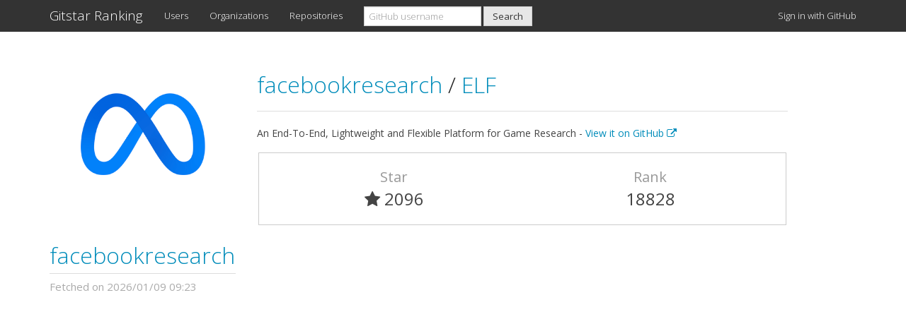

--- FILE ---
content_type: text/html; charset=utf-8
request_url: https://www.google.com/recaptcha/api2/aframe
body_size: 268
content:
<!DOCTYPE HTML><html><head><meta http-equiv="content-type" content="text/html; charset=UTF-8"></head><body><script nonce="vWJn7bukRb0PWSPY7o57aQ">/** Anti-fraud and anti-abuse applications only. See google.com/recaptcha */ try{var clients={'sodar':'https://pagead2.googlesyndication.com/pagead/sodar?'};window.addEventListener("message",function(a){try{if(a.source===window.parent){var b=JSON.parse(a.data);var c=clients[b['id']];if(c){var d=document.createElement('img');d.src=c+b['params']+'&rc='+(localStorage.getItem("rc::a")?sessionStorage.getItem("rc::b"):"");window.document.body.appendChild(d);sessionStorage.setItem("rc::e",parseInt(sessionStorage.getItem("rc::e")||0)+1);localStorage.setItem("rc::h",'1768885630969');}}}catch(b){}});window.parent.postMessage("_grecaptcha_ready", "*");}catch(b){}</script></body></html>

--- FILE ---
content_type: text/plain
request_url: https://www.google-analytics.com/j/collect?v=1&_v=j102&a=149888600&t=pageview&_s=1&dl=https%3A%2F%2Fgitstar-ranking.com%2Ffacebookresearch%2FELF&ul=en-us%40posix&dt=facebookresearch%2FELF%20-%20Gitstar%20Ranking&sr=1280x720&vp=1280x720&_u=IEBAAEABAAAAACAAI~&jid=1212532103&gjid=150043025&cid=677952625.1768885630&tid=UA-45694087-6&_gid=191474127.1768885630&_r=1&_slc=1&z=300029329
body_size: -452
content:
2,cG-MSYZXMCTPF